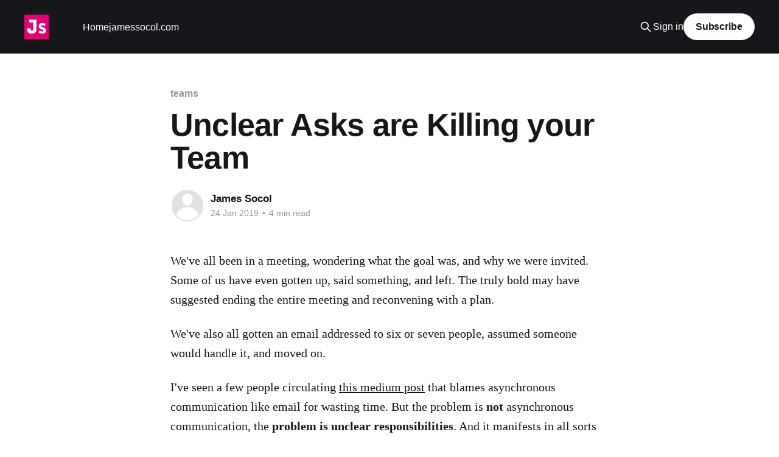

--- FILE ---
content_type: text/html; charset=utf-8
request_url: https://www.coffeeonthekeyboard.com/unclear-asks-are-killing-your-team/
body_size: 7730
content:
<!DOCTYPE html>
<html lang="en">
<head>

    <title>Unclear Asks are Killing your Team</title>
    <meta charset="utf-8" />
    <meta http-equiv="X-UA-Compatible" content="IE=edge" />
    <meta name="HandheldFriendly" content="True" />
    <meta name="viewport" content="width=device-width, initial-scale=1.0" />
    
    <link rel="preload" as="style" href="https://www.coffeeonthekeyboard.com/assets/built/screen.css?v=bc3969e133" />
    <link rel="preload" as="script" href="https://www.coffeeonthekeyboard.com/assets/built/casper.js?v=bc3969e133" />

    <link rel="stylesheet" type="text/css" href="https://www.coffeeonthekeyboard.com/assets/built/screen.css?v=bc3969e133" />

    <link rel="canonical" href="https://www.coffeeonthekeyboard.com/unclear-asks-are-killing-your-team/">
    <meta name="referrer" content="no-referrer-when-downgrade">
    
    <meta property="og:site_name" content="Coffee on the Keyboard">
    <meta property="og:type" content="article">
    <meta property="og:title" content="Unclear Asks are Killing your Team">
    <meta property="og:description" content="We&#x27;ve all been in a meeting, wondering what the goal was, and why we were
invited. Some of us have even gotten up, said something, and left. The truly
bold may have suggested ending the entire meeting and reconvening with a plan.

We&#x27;ve also all gotten an email addressed to">
    <meta property="og:url" content="https://www.coffeeonthekeyboard.com/unclear-asks-are-killing-your-team/">
    <meta property="article:published_time" content="2019-01-24T13:55:25.000Z">
    <meta property="article:modified_time" content="2019-01-24T14:06:50.000Z">
    <meta property="article:tag" content="teams">
    <meta property="article:tag" content="distributed">
    
    <meta name="twitter:card" content="summary">
    <meta name="twitter:title" content="Unclear Asks are Killing your Team">
    <meta name="twitter:description" content="We&#x27;ve all been in a meeting, wondering what the goal was, and why we were
invited. Some of us have even gotten up, said something, and left. The truly
bold may have suggested ending the entire meeting and reconvening with a plan.

We&#x27;ve also all gotten an email addressed to">
    <meta name="twitter:url" content="https://www.coffeeonthekeyboard.com/unclear-asks-are-killing-your-team/">
    <meta name="twitter:label1" content="Written by">
    <meta name="twitter:data1" content="James  Socol">
    <meta name="twitter:label2" content="Filed under">
    <meta name="twitter:data2" content="teams, distributed">
    <meta name="twitter:site" content="@jamessocol">
    
    <script type="application/ld+json">
{
    "@context": "https://schema.org",
    "@type": "Article",
    "publisher": {
        "@type": "Organization",
        "name": "Coffee on the Keyboard",
        "url": "https://www.coffeeonthekeyboard.com/",
        "logo": {
            "@type": "ImageObject",
            "url": "https://www.coffeeonthekeyboard.com/content/images/2016/01/js-magenta-128.png",
            "width": 60,
            "height": 60
        }
    },
    "author": {
        "@type": "Person",
        "name": "James  Socol",
        "url": "https://www.coffeeonthekeyboard.com/author/jamessocol/",
        "sameAs": [
            "http://jamessocol.com/"
        ]
    },
    "headline": "Unclear Asks are Killing your Team",
    "url": "https://www.coffeeonthekeyboard.com/unclear-asks-are-killing-your-team/",
    "datePublished": "2019-01-24T13:55:25.000Z",
    "dateModified": "2019-01-24T14:06:50.000Z",
    "keywords": "teams, distributed",
    "description": "We&#x27;ve all been in a meeting, wondering what the goal was, and why we were\ninvited. Some of us have even gotten up, said something, and left. The truly\nbold may have suggested ending the entire meeting and reconvening with a plan.\n\nWe&#x27;ve also all gotten an email addressed to six or seven people, assumed someone\nwould handle it, and moved on.\n\nI&#x27;ve seen a few people circulating this medium post\n[https://medium.com/on-human-centric-systems/that-quick-email-you-just-sent-its-slowly-killing-your-comp",
    "mainEntityOfPage": "https://www.coffeeonthekeyboard.com/unclear-asks-are-killing-your-team/"
}
    </script>

    <meta name="generator" content="Ghost 6.14">
    <link rel="alternate" type="application/rss+xml" title="Coffee on the Keyboard" href="https://www.coffeeonthekeyboard.com/rss/">
    <script defer src="https://cdn.jsdelivr.net/ghost/portal@~2.57/umd/portal.min.js" data-i18n="true" data-ghost="https://www.coffeeonthekeyboard.com/" data-key="1f736f9889a87d1f7053eb8af7" data-api="https://coffeeonthekeyboard.ghost.io/ghost/api/content/" data-locale="en" crossorigin="anonymous"></script><style id="gh-members-styles">.gh-post-upgrade-cta-content,
.gh-post-upgrade-cta {
    display: flex;
    flex-direction: column;
    align-items: center;
    font-family: -apple-system, BlinkMacSystemFont, 'Segoe UI', Roboto, Oxygen, Ubuntu, Cantarell, 'Open Sans', 'Helvetica Neue', sans-serif;
    text-align: center;
    width: 100%;
    color: #ffffff;
    font-size: 16px;
}

.gh-post-upgrade-cta-content {
    border-radius: 8px;
    padding: 40px 4vw;
}

.gh-post-upgrade-cta h2 {
    color: #ffffff;
    font-size: 28px;
    letter-spacing: -0.2px;
    margin: 0;
    padding: 0;
}

.gh-post-upgrade-cta p {
    margin: 20px 0 0;
    padding: 0;
}

.gh-post-upgrade-cta small {
    font-size: 16px;
    letter-spacing: -0.2px;
}

.gh-post-upgrade-cta a {
    color: #ffffff;
    cursor: pointer;
    font-weight: 500;
    box-shadow: none;
    text-decoration: underline;
}

.gh-post-upgrade-cta a:hover {
    color: #ffffff;
    opacity: 0.8;
    box-shadow: none;
    text-decoration: underline;
}

.gh-post-upgrade-cta a.gh-btn {
    display: block;
    background: #ffffff;
    text-decoration: none;
    margin: 28px 0 0;
    padding: 8px 18px;
    border-radius: 4px;
    font-size: 16px;
    font-weight: 600;
}

.gh-post-upgrade-cta a.gh-btn:hover {
    opacity: 0.92;
}</style>
    <script defer src="https://cdn.jsdelivr.net/ghost/sodo-search@~1.8/umd/sodo-search.min.js" data-key="1f736f9889a87d1f7053eb8af7" data-styles="https://cdn.jsdelivr.net/ghost/sodo-search@~1.8/umd/main.css" data-sodo-search="https://coffeeonthekeyboard.ghost.io/" data-locale="en" crossorigin="anonymous"></script>
    
    <link href="https://www.coffeeonthekeyboard.com/webmentions/receive/" rel="webmention">
    <script defer src="/public/cards.min.js?v=bc3969e133"></script><style>:root {--ghost-accent-color: #15171A;}</style>
    <link rel="stylesheet" type="text/css" href="/public/cards.min.css?v=bc3969e133">

</head>
<body class="post-template tag-teams tag-distributed is-head-left-logo has-cover">
<div class="viewport">

    <header id="gh-head" class="gh-head outer">
        <div class="gh-head-inner inner">
            <div class="gh-head-brand">
                <a class="gh-head-logo" href="https://www.coffeeonthekeyboard.com">
                        <img src="https://www.coffeeonthekeyboard.com/content/images/2016/01/js-magenta-128.png" alt="Coffee on the Keyboard">
                </a>
                <button class="gh-search gh-icon-btn" aria-label="Search this site" data-ghost-search><svg xmlns="http://www.w3.org/2000/svg" fill="none" viewBox="0 0 24 24" stroke="currentColor" stroke-width="2" width="20" height="20"><path stroke-linecap="round" stroke-linejoin="round" d="M21 21l-6-6m2-5a7 7 0 11-14 0 7 7 0 0114 0z"></path></svg></button>
                <button class="gh-burger" aria-label="Main Menu"></button>
            </div>

            <nav class="gh-head-menu">
                <ul class="nav">
    <li class="nav-home"><a href="https://www.coffeeonthekeyboard.com/">Home</a></li>
    <li class="nav-jamessocol-com"><a href="https://jamessocol.com/">jamessocol.com</a></li>
</ul>

            </nav>

            <div class="gh-head-actions">
                    <button class="gh-search gh-icon-btn" aria-label="Search this site" data-ghost-search><svg xmlns="http://www.w3.org/2000/svg" fill="none" viewBox="0 0 24 24" stroke="currentColor" stroke-width="2" width="20" height="20"><path stroke-linecap="round" stroke-linejoin="round" d="M21 21l-6-6m2-5a7 7 0 11-14 0 7 7 0 0114 0z"></path></svg></button>
                    <div class="gh-head-members">
                                <a class="gh-head-link" href="#/portal/signin" data-portal="signin">Sign in</a>
                                <a class="gh-head-button" href="#/portal/signup" data-portal="signup">Subscribe</a>
                    </div>
            </div>
        </div>
    </header>

    <div class="site-content">
        



<main id="site-main" class="site-main">
<article class="article post tag-teams tag-distributed no-image ">

    <header class="article-header gh-canvas">

        <div class="article-tag post-card-tags">
                <span class="post-card-primary-tag">
                    <a href="/tag/teams/">teams</a>
                </span>
        </div>

        <h1 class="article-title">Unclear Asks are Killing your Team</h1>


        <div class="article-byline">
        <section class="article-byline-content">

            <ul class="author-list instapaper_ignore">
                <li class="author-list-item">
                    <a href="/author/jamessocol/" class="author-avatar author-profile-image" aria-label="Read more of James  Socol"><svg viewBox="0 0 24 24" xmlns="http://www.w3.org/2000/svg"><g fill="none" fill-rule="evenodd"><path d="M3.513 18.998C4.749 15.504 8.082 13 12 13s7.251 2.504 8.487 5.998C18.47 21.442 15.417 23 12 23s-6.47-1.558-8.487-4.002zM12 12c2.21 0 4-2.79 4-5s-1.79-4-4-4-4 1.79-4 4 1.79 5 4 5z" fill="#FFF"/></g></svg>
</a>
                </li>
            </ul>

            <div class="article-byline-meta">
                <h4 class="author-name"><a href="/author/jamessocol/">James  Socol</a></h4>
                <div class="byline-meta-content">
                    <time class="byline-meta-date" datetime="2019-01-24">24 Jan 2019</time>
                        <span class="byline-reading-time"><span class="bull">&bull;</span> 4 min read</span>
                </div>
            </div>

        </section>
        </div>


    </header>

    <section class="gh-content gh-canvas">
        <p>We've all been in a meeting, wondering what the goal was, and why we were invited. Some of us have even gotten up, said something, and left. The truly bold may have suggested ending the entire meeting and reconvening with a plan.</p><p>We've also all gotten an email addressed to six or seven people, assumed someone would handle it, and moved on.</p><p>I've seen a few people circulating <a href="https://medium.com/on-human-centric-systems/that-quick-email-you-just-sent-its-slowly-killing-your-company-73f9276b3c86">this medium post</a> that blames asynchronous communication like email for wasting time. But the problem is <strong>not</strong> asynchronous communication, the <strong>problem is unclear responsibilities</strong>. And it manifests in all sorts of ways beyond email.</p><p>There are two facets of this: vague requests and diffuse responsibility.</p><h3 id="vague-requests">Vague Requests</h3><p>To start with the given example, an email to five people on a design team:</p><blockquote>Hey there! Wanted to get some quick feedback on this presentation; esp. slide 7. See attached.Thanks so much!</blockquote><p>Of these five people, no one knows what the author wants them to do.</p><ul><li>What is "quick feedback"? Is this 30% feedback where the whole structure up for revision, or 90% feedback where they want a proofreader?</li><li>When do they need this?</li><li>Of the five people, how should they divide this? Should the lead designer look at the content while the junior designer punches up the visuals? Do all five need to look at everything?</li><li>Is this a collaboration, a sign-off, or an FYI?</li><li>What's the right way to provide feedback? Is it to edit the deck and send it back, provide notes? (NB: using attachments instead of collaborative tools is killing you, too.)</li></ul><p>The suggested solution is to lean toward synchronous meetings, in a case like this, preferring to ask one person for a few minutes of sync time. But that's a bandaid over the problem. <strong>Synchronous meetings won't save you from deciding and communicating what you need.</strong></p><h3 id="diffuse-responsibility">Diffuse Responsibility</h3><p>Asking something of too many people is the same thing as asking no one.</p><p>I've seen this happen over and over:</p><ul><li><em>Unmanaged mailing lists for inbound communication.</em> Who should answer? What happens if two people answer at the same time, or differently? If there's an action to be taken, who gets assigned to it? (If it's a full-time job to answer these, as in a customer service team, the list is probably managed as a queue and routed to different members somehow.)</li><li><em>Undirected requests for code review.</em> Who are the appropriate reviewers? When will they get to it? (Often this means a pull request or patch sits around until someone begs on Slack/IRC, at which point a dogpile of review happens, some of which take too long to be meaningful.)</li><li><em>Meetings with a lot of invitees.</em> Why is each person in the room? Can or should I delegate this, and get a summary? What are the agenda and goals?</li><li><em>Emails with too many people copied.</em> As in the original example. This one is pernicious because it often comes from upset stakeholders who think <em>someone</em> will answer them, or who are trying to escalate an issue but aren't using the "proper" channel for some reason—e.g. they don't know or don't trust it.</li></ul><p>Again, you need to <strong>decide and communicate what you need</strong>.</p><p>Each of these scenarios can be addressed in different ways. The mailing list (I've been on a <em>security@</em> mailing list with this issue) may need some kind of rotation or schedule. Code reviews should be assigned—not to too many people, each assigned reviewer should <em>need</em> to do the review or ask someone to replace them (GitHub's "suggested reviewer" and "requested reviewer" tools can help with this). Meetings <em>absolutely need</em> agendas. <a href="https://en.wikipedia.org/wiki/Responsibility_assignment_matrix">RACI matrices</a> are incredibly powerful tools for making reasons for including people clear.</p><p>Panic emails are tricky if they originate outside your team, though you can still communicate expectations and areas of ownership internally that can help.</p><h3 id="asynchronous-communication-is-critical">Asynchronous Communication is Critical</h3><p>It is worth your time to learn to do asynchronous communication well.</p><p>Increasingly, the nature of work is distributed. While sometimes this means across state lines and time zones, it may simply mean the ability to be productive from home with a flexible schedule sometimes. This is an<strong> important inclusion issue.</strong> If you want to hire senior team members—particularly women who are often disproportionately responsible for childcare—who are more likely to have family obligations than younger people, an hour-long doctor's appointment or parent-teacher conference shouldn't be the difference between a productive day and a wasted one.</p><p>Interrupting flow also costs disproportionate amounts of productivity. This is one of the chief complaints about Slack and why I impress on my teams that anyone should feel OK muting and quitting it for a while to get uninterrupted work done.</p><p>And if you need a few minutes of someone's time, synchronously or not, there's no reason to demure on the details. "Ping" doesn't get you anything but a "pong," while "hey, who's the right person to talk to about event details?" can get you an answer. Not only does excluding details <a href="https://theoutline.com/post/4225/if-you-just-message-hi-and-nothing-else-i-assume-im-getting-fired?zd=1&amp;zi=2bujlx3l">make people anxious</a>, it prevents them from preparing, even if it's just "ok putting on my feedback hat." Sending an email that says "hey can we chat for 15 minutes about some structural issues I'm having with this presentation?" let's the recipient know what they'll be doing, and compared to "hey can we chat for 15 minutes?" is far less terrifying.</p><p>The original post recommends using short, synchronous conversations, but these are effective only insomuch as they are forcing factors to actually do the work. It also recommends, well, doing the work: "Bring clarity to asynchronous asks", "Give every (t)ask a time limit", "Put structure around collaborative editing tools".</p><p>If you ask five people to get in a room or video call for 5 minutes (which will take 20) with no clearer question than "hey look at this plz," you'll get no better result. If you clarify your ask, you can still put it in an email.</p>
    </section>


</article>
</main>

    <section class="footer-cta outer">
        <div class="inner">
            <h2 class="footer-cta-title">Sign up for more like this.</h2>
            <a class="footer-cta-button" href="#/portal" data-portal>
                <div class="footer-cta-input">Enter your email</div>
                <span>Subscribe</span>
            </a>
        </div>
    </section>



            <aside class="read-more-wrap outer">
                <div class="read-more inner">
                        
<article class="post-card post">

    <a class="post-card-image-link" href="/introducing-spiffe-authz-proxy/">

        <img class="post-card-image"
            srcset="https://images.unsplash.com/photo-1615130104765-c140bd3c2c45?crop&#x3D;entropy&amp;cs&#x3D;tinysrgb&amp;fit&#x3D;max&amp;fm&#x3D;jpg&amp;ixid&#x3D;M3wxMTc3M3wwfDF8c2VhcmNofDh8fGF1dGhvcml6YXRpb258ZW58MHx8fHwxNzY4OTE3NDQ1fDA&amp;ixlib&#x3D;rb-4.1.0&amp;q&#x3D;80&amp;w&#x3D;300 300w,
                    https://images.unsplash.com/photo-1615130104765-c140bd3c2c45?crop&#x3D;entropy&amp;cs&#x3D;tinysrgb&amp;fit&#x3D;max&amp;fm&#x3D;jpg&amp;ixid&#x3D;M3wxMTc3M3wwfDF8c2VhcmNofDh8fGF1dGhvcml6YXRpb258ZW58MHx8fHwxNzY4OTE3NDQ1fDA&amp;ixlib&#x3D;rb-4.1.0&amp;q&#x3D;80&amp;w&#x3D;600 600w,
                    https://images.unsplash.com/photo-1615130104765-c140bd3c2c45?crop&#x3D;entropy&amp;cs&#x3D;tinysrgb&amp;fit&#x3D;max&amp;fm&#x3D;jpg&amp;ixid&#x3D;M3wxMTc3M3wwfDF8c2VhcmNofDh8fGF1dGhvcml6YXRpb258ZW58MHx8fHwxNzY4OTE3NDQ1fDA&amp;ixlib&#x3D;rb-4.1.0&amp;q&#x3D;80&amp;w&#x3D;1000 1000w,
                    https://images.unsplash.com/photo-1615130104765-c140bd3c2c45?crop&#x3D;entropy&amp;cs&#x3D;tinysrgb&amp;fit&#x3D;max&amp;fm&#x3D;jpg&amp;ixid&#x3D;M3wxMTc3M3wwfDF8c2VhcmNofDh8fGF1dGhvcml6YXRpb258ZW58MHx8fHwxNzY4OTE3NDQ1fDA&amp;ixlib&#x3D;rb-4.1.0&amp;q&#x3D;80&amp;w&#x3D;2000 2000w"
            sizes="(max-width: 1000px) 400px, 800px"
            src="https://images.unsplash.com/photo-1615130104765-c140bd3c2c45?crop&#x3D;entropy&amp;cs&#x3D;tinysrgb&amp;fit&#x3D;max&amp;fm&#x3D;jpg&amp;ixid&#x3D;M3wxMTc3M3wwfDF8c2VhcmNofDh8fGF1dGhvcml6YXRpb258ZW58MHx8fHwxNzY4OTE3NDQ1fDA&amp;ixlib&#x3D;rb-4.1.0&amp;q&#x3D;80&amp;w&#x3D;600"
            alt="Photo of a blue sign on a white door saying &quot;Restricted Area; Authorized Personnel Only&quot;"
            loading="lazy"
        />


    </a>

    <div class="post-card-content">

        <a class="post-card-content-link" href="/introducing-spiffe-authz-proxy/">
            <header class="post-card-header">
                <div class="post-card-tags">
                </div>
                <h2 class="post-card-title">
                    Introducing SPIFFE AuthZ Proxy
                </h2>
            </header>
                <div class="post-card-excerpt">I made a tool to learn more about the SPIFFE and Spire libraries and APIs. And to make it faster and easier to adopt SPIFFE-based MTLS Authentication (AuthN) and Authorization (AuthZ) into older HTTP server applications, especially those built in languages or frameworks where handling short-lived certificates could be a</div>
        </a>

        <footer class="post-card-meta">
            <time class="post-card-meta-date" datetime="2026-01-20">20 Jan 2026</time>
                <span class="post-card-meta-length">1 min read</span>
        </footer>

    </div>

</article>
                        
<article class="post-card post no-image">


    <div class="post-card-content">

        <a class="post-card-content-link" href="/llms-are-not-neutral-tools-using-them-harms-people-today/">
            <header class="post-card-header">
                <div class="post-card-tags">
                </div>
                <h2 class="post-card-title">
                    LLMs are not neutral tools, using them harms people today
                </h2>
            </header>
                <div class="post-card-excerpt">I realize by saying this publicly I might be putting my own career and future opportunities at risk. I am saying it, anyway, because it is important to say.

I am a vim user. Not even NeoVim, just vim. So I like to think I have a good sense of</div>
        </a>

        <footer class="post-card-meta">
            <time class="post-card-meta-date" datetime="2026-01-15">15 Jan 2026</time>
                <span class="post-card-meta-length">1 min read</span>
        </footer>

    </div>

</article>
                        
<article class="post-card post">

    <a class="post-card-image-link" href="/using-risk-taxonomies-to-speed-up-development-and-avoid-churn/">

        <img class="post-card-image"
            srcset="https://images.unsplash.com/photo-1606503153255-59d8b8b82176?crop&#x3D;entropy&amp;cs&#x3D;tinysrgb&amp;fit&#x3D;max&amp;fm&#x3D;jpg&amp;ixid&#x3D;M3wxMTc3M3wwfDF8c2VhcmNofDEyfHxyaXNrfGVufDB8fHx8MTc2Njg1NjgzOHww&amp;ixlib&#x3D;rb-4.1.0&amp;q&#x3D;80&amp;w&#x3D;300 300w,
                    https://images.unsplash.com/photo-1606503153255-59d8b8b82176?crop&#x3D;entropy&amp;cs&#x3D;tinysrgb&amp;fit&#x3D;max&amp;fm&#x3D;jpg&amp;ixid&#x3D;M3wxMTc3M3wwfDF8c2VhcmNofDEyfHxyaXNrfGVufDB8fHx8MTc2Njg1NjgzOHww&amp;ixlib&#x3D;rb-4.1.0&amp;q&#x3D;80&amp;w&#x3D;600 600w,
                    https://images.unsplash.com/photo-1606503153255-59d8b8b82176?crop&#x3D;entropy&amp;cs&#x3D;tinysrgb&amp;fit&#x3D;max&amp;fm&#x3D;jpg&amp;ixid&#x3D;M3wxMTc3M3wwfDF8c2VhcmNofDEyfHxyaXNrfGVufDB8fHx8MTc2Njg1NjgzOHww&amp;ixlib&#x3D;rb-4.1.0&amp;q&#x3D;80&amp;w&#x3D;1000 1000w,
                    https://images.unsplash.com/photo-1606503153255-59d8b8b82176?crop&#x3D;entropy&amp;cs&#x3D;tinysrgb&amp;fit&#x3D;max&amp;fm&#x3D;jpg&amp;ixid&#x3D;M3wxMTc3M3wwfDF8c2VhcmNofDEyfHxyaXNrfGVufDB8fHx8MTc2Njg1NjgzOHww&amp;ixlib&#x3D;rb-4.1.0&amp;q&#x3D;80&amp;w&#x3D;2000 2000w"
            sizes="(max-width: 1000px) 400px, 800px"
            src="https://images.unsplash.com/photo-1606503153255-59d8b8b82176?crop&#x3D;entropy&amp;cs&#x3D;tinysrgb&amp;fit&#x3D;max&amp;fm&#x3D;jpg&amp;ixid&#x3D;M3wxMTc3M3wwfDF8c2VhcmNofDEyfHxyaXNrfGVufDB8fHx8MTc2Njg1NjgzOHww&amp;ixlib&#x3D;rb-4.1.0&amp;q&#x3D;80&amp;w&#x3D;600"
            alt="Up close / macro photo of the board game Risk with armies on all continents."
            loading="lazy"
        />


    </a>

    <div class="post-card-content">

        <a class="post-card-content-link" href="/using-risk-taxonomies-to-speed-up-development-and-avoid-churn/">
            <header class="post-card-header">
                <div class="post-card-tags">
                </div>
                <h2 class="post-card-title">
                    Using Risk Taxonomies to Speed Up Development and Avoid Churn
                </h2>
            </header>
                <div class="post-card-excerpt">We&#39;ve all been there: the project is nearly complete, there&#39;s a deadline, and someone comes to a status meeting with a problem. A big problem. Something that puts the whole project at risk and means we have to delay, and maybe even rethink our approach.

And</div>
        </a>

        <footer class="post-card-meta">
            <time class="post-card-meta-date" datetime="2026-01-09">09 Jan 2026</time>
                <span class="post-card-meta-length">3 min read</span>
        </footer>

    </div>

</article>
                </div>
            </aside>



    </div>

    <footer class="site-footer outer">
        <div class="inner">
            <section class="copyright"><a href="https://www.coffeeonthekeyboard.com">Coffee on the Keyboard</a> &copy; 2026</section>
            <nav class="site-footer-nav">
                
            </nav>
            <div class="gh-powered-by"><a href="https://ghost.org/" target="_blank" rel="noopener">Powered by Ghost</a></div>
        </div>
    </footer>

</div>

    <div class="pswp" tabindex="-1" role="dialog" aria-hidden="true">
    <div class="pswp__bg"></div>

    <div class="pswp__scroll-wrap">
        <div class="pswp__container">
            <div class="pswp__item"></div>
            <div class="pswp__item"></div>
            <div class="pswp__item"></div>
        </div>

        <div class="pswp__ui pswp__ui--hidden">
            <div class="pswp__top-bar">
                <div class="pswp__counter"></div>

                <button class="pswp__button pswp__button--close" title="Close (Esc)"></button>
                <button class="pswp__button pswp__button--share" title="Share"></button>
                <button class="pswp__button pswp__button--fs" title="Toggle fullscreen"></button>
                <button class="pswp__button pswp__button--zoom" title="Zoom in/out"></button>

                <div class="pswp__preloader">
                    <div class="pswp__preloader__icn">
                        <div class="pswp__preloader__cut">
                            <div class="pswp__preloader__donut"></div>
                        </div>
                    </div>
                </div>
            </div>

            <div class="pswp__share-modal pswp__share-modal--hidden pswp__single-tap">
                <div class="pswp__share-tooltip"></div>
            </div>

            <button class="pswp__button pswp__button--arrow--left" title="Previous (arrow left)"></button>
            <button class="pswp__button pswp__button--arrow--right" title="Next (arrow right)"></button>

            <div class="pswp__caption">
                <div class="pswp__caption__center"></div>
            </div>
        </div>
    </div>
</div>
<script
    src="https://code.jquery.com/jquery-3.5.1.min.js"
    integrity="sha256-9/aliU8dGd2tb6OSsuzixeV4y/faTqgFtohetphbbj0="
    crossorigin="anonymous">
</script>
<script src="https://www.coffeeonthekeyboard.com/assets/built/casper.js?v=bc3969e133"></script>
<script>
$(document).ready(function () {
    // Mobile Menu Trigger
    $('.gh-burger').click(function () {
        $('body').toggleClass('gh-head-open');
    });
    // FitVids - Makes video embeds responsive
    $(".gh-content").fitVids();
});
</script>



</body>
</html>
